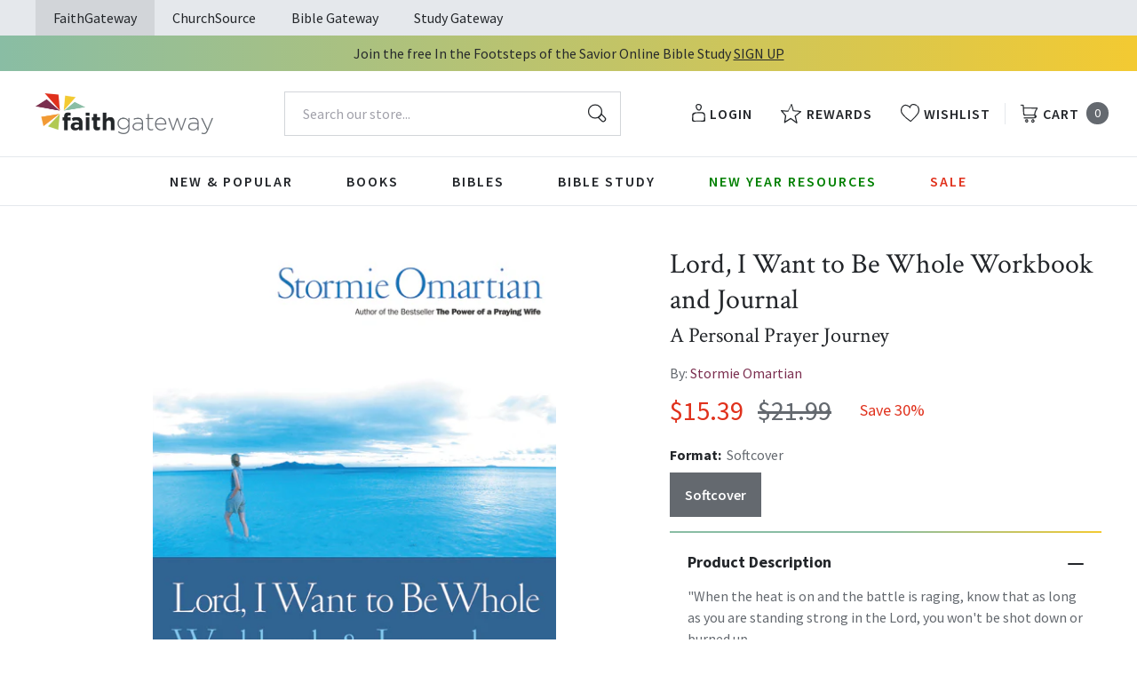

--- FILE ---
content_type: text/html; charset=utf-8
request_url: https://faithgateway.com/products/lord-i-want-to-be-whole-workbook-and-journal-a-personal-prayer-journey?view=json
body_size: 3714
content:


{
  "available": true,
  "collections": [{"id":82461786223,"handle":"all-products","title":"All Products","updated_at":"2026-01-20T10:09:19-06:00","body_html":"","published_at":"2018-10-02T13:24:23-05:00","sort_order":"best-selling","template_suffix":null,"disjunctive":false,"rules":[{"column":"variant_price","relation":"greater_than","condition":"0.00"}],"published_scope":"web"},{"id":82463883375,"handle":"bible-studies","title":"Bible Studies","updated_at":"2026-01-20T10:09:19-06:00","body_html":"","published_at":"2018-10-02T13:29:38-05:00","sort_order":"best-selling","template_suffix":"","disjunctive":true,"rules":[{"column":"tag","relation":"equals","condition":"FG-Bible Studies"},{"column":"tag","relation":"equals","condition":"Pub Group: HarperChristian Resources"}],"published_scope":"web"},{"id":82463981679,"handle":"bible-study","title":"Bible Study Resources","updated_at":"2026-01-20T10:09:19-06:00","body_html":"","published_at":"2018-10-02T13:29:41-05:00","sort_order":"best-selling","template_suffix":"","disjunctive":true,"rules":[{"column":"tag","relation":"equals","condition":"FG-Bible Study"},{"column":"tag","relation":"equals","condition":"FG-By Topic"},{"column":"tag","relation":"equals","condition":"FG-Pre-Marital \u0026 Marriage"},{"column":"tag","relation":"equals","condition":"FG-Counseling \u0026 Recovery"},{"column":"tag","relation":"equals","condition":"FG-Family"},{"column":"tag","relation":"equals","condition":"FG-Seasonal"},{"column":"tag","relation":"equals","condition":"FG-Youth \u0026 Teen"},{"column":"tag","relation":"equals","condition":"FG-Men's Studies"},{"column":"tag","relation":"equals","condition":"FG-Women's Studies"},{"column":"tag","relation":"equals","condition":"FG-Spiritual Growth"},{"column":"tag","relation":"equals","condition":"FG-Prayer"},{"column":"tag","relation":"equals","condition":"FG-By Type"},{"column":"tag","relation":"equals","condition":"FG-Video Bible Studies"},{"column":"tag","relation":"equals","condition":"FG-Church Campaigns"},{"column":"tag","relation":"equals","condition":"FG-Commentaries"}],"published_scope":"web"},{"id":82464538735,"handle":"by-topic","title":"By Topic","updated_at":"2026-01-20T06:01:56-06:00","body_html":"","published_at":"2018-10-02T13:30:06-05:00","sort_order":"best-selling","template_suffix":"","disjunctive":true,"rules":[{"column":"tag","relation":"equals","condition":"FG-By Topic"},{"column":"tag","relation":"equals","condition":"FG-Pre-Marital \u0026 Marriage"},{"column":"tag","relation":"equals","condition":"FG-Counseling \u0026 Recovery"},{"column":"tag","relation":"equals","condition":"FG-Family"},{"column":"tag","relation":"equals","condition":"FG-Seasonal"},{"column":"tag","relation":"equals","condition":"FG-Youth \u0026 Teen"},{"column":"tag","relation":"equals","condition":"FG-Men's Studies"},{"column":"tag","relation":"equals","condition":"FG-Women's Studies"},{"column":"tag","relation":"equals","condition":"FG-Spiritual Growth"},{"column":"tag","relation":"equals","condition":"FG-Prayer"}],"published_scope":"web"},{"id":82469716079,"handle":"spiritual-growth","title":"Spiritual Growth","updated_at":"2026-01-20T06:01:56-06:00","body_html":"","published_at":"2018-10-02T13:33:26-05:00","sort_order":"best-selling","template_suffix":"","disjunctive":true,"rules":[{"column":"tag","relation":"equals","condition":"FG-Spiritual Growth"}],"published_scope":"web"},{"id":269867843720,"handle":"stormie-omartian","title":"Stormie Omartian","updated_at":"2026-01-17T06:01:47-06:00","body_html":"\u003cp\u003eStormie Omartian is an award-winning bestselling author and speaker whose award winning POWER OF PRAYING series have sold more than 34 million books worldwide, which includes such books as, \u003cem\u003eTHE POWER OF PRAYING WIFE, THE POWER OF A PRAYING HUSBAND, THE POWER OF A PRAYING WOMAN, THE POWER OF A PRAYING PARENT, THE POWER OF PRAYING FOR YOUR ADULT CHILDREN, and JUST ENOUGH LIGHT FOR THE STEP I'M ON. \u003c\/em\u003eRecently she has written LEAD ME, HOLY SPIRIT – Longing to Hear the Voice of God; PRAYER WARRIOR – Praying Your Way to Victory;and CHOOSE LOVE – 3 Simple Choices that Will Alter the Course of Your Life.\u003c\/p\u003e\n\u003cp\u003eStormie's newest book – \u003cem\u003eOUT OF DARKNESS\u003c\/em\u003e – is her personal journey out of the devastating darkness of the first twenty-eight years of her life when she found True Light and liberation. Then it goes on through her next thirty-five years as a believer, learning how to walk with the One True Light and rise above the traps and threats of the dark side.\u003c\/p\u003e\n\u003cp\u003e\u003cem\u003eTHE POWER OF A PRAYING WIFE\u003c\/em\u003e broke a 21-year industry record by claiming the number one spot on the Christian Booksellers bestsellers list for 27 consecutive months. Her books have sold 34 million copies. Stormie and Michael have been married for over 42 years and have two married children and two granddaughters.\u003c\/p\u003e\n\u003cp\u003e \u003c\/p\u003e","published_at":"2022-04-28T11:10:02-05:00","sort_order":"best-selling","template_suffix":"","disjunctive":false,"rules":[{"column":"vendor","relation":"contains","condition":"Stormie Omartian"}],"published_scope":"global"}],
  "compare_at_price_max": 2199,
  "compare_at_price_min": 2199,
  "compare_at_price_varies": false,
  "description": "\u003cp\u003e\u003cstrong\u003e\"When the heat is on and the battle is raging, know that as long as you are standing strong in the Lord, you won't be shot down or burned up by your circumstances.  Think in terms of God's power.  As long as you stand with God-and don't give up-you win.\"\u003c\/strong\u003e\u003c\/p\u003e\n\u003cp\u003e\u003cstrong\u003eMost ministers and psychologists agree that personal change comes from within. \u003c\/strong\u003e And that change can only occur if you take a careful look at your own life and experience.  That's certainly what Stormie Omartian discovered.  Over thirty years ago she was so depressed, she considered suicide.  Then she went through the seven-step process she described in her bestselling book, Lord, I Want to Be Whole.\u003c\/p\u003e\n\u003cp\u003eNow Stormie makes this process available to you in a personal walk to emotional well-being a walk with the truth of Scripture and the power of prayer at your side.  Throughout your journey you will be observing the lives of some familiar people in the Bible.  Many of these people had the same faults-and suffered the same problems-you do.  The way the Lord guided them will be a path for you to follow.\u003c\/p\u003e\n\u003cp\u003eEach week you will work through interactive questions and thought-provoking Scriptures that will enable you to determine who you are, what you're doing, and where you're going.  And then you will establish some guidelines for your future.\u003c\/p\u003e\n\u003cp\u003e\"The healing and restoration I found is there for you too,\"Stormie asserts.  \"Whether your hurt is from scars as far back as early childhood or from this week's untimely severing of a precious relationship, you can be whole spiritually and emotionally.\"\u003c\/p\u003e\n\u003cp\u003eThis easy-to-use workbook serves as an excellent guide for either personal devotions or group study.  Use it as a stand-alone Bible study or as a companion to Stormie's book, \u003cem\u003eLord, I Want to Be Whole.\u003c\/em\u003e\u003c\/p\u003e",
  "featured_image": "\/\/faithgateway.com\/cdn\/shop\/products\/9780785264415.jpg?v=1762443396",
  "featured_media": {"alt":"9780785264415","id":21677083787400,"position":1,"preview_image":{"aspect_ratio":0.77,"height":600,"width":462,"src":"\/\/faithgateway.com\/cdn\/shop\/products\/9780785264415.jpg?v=1762443396"},"aspect_ratio":0.77,"height":600,"media_type":"image","src":"\/\/faithgateway.com\/cdn\/shop\/products\/9780785264415.jpg?v=1762443396","width":462},
  "first_available_variant": {"id":13757960355951,"title":"Softcover","option1":"Softcover","option2":null,"option3":null,"sku":"9780785264415","requires_shipping":true,"taxable":true,"featured_image":{"id":29425761747080,"product_id":1548215222383,"position":1,"created_at":"2022-02-12T17:24:52-06:00","updated_at":"2025-11-06T09:36:36-06:00","alt":"9780785264415","width":462,"height":600,"src":"\/\/faithgateway.com\/cdn\/shop\/products\/9780785264415.jpg?v=1762443396","variant_ids":[13757960355951]},"available":true,"name":"Lord, I Want to Be Whole Workbook and Journal: A Personal Prayer Journey - Softcover","public_title":"Softcover","options":["Softcover"],"price":1539,"weight":499,"compare_at_price":2199,"inventory_management":"shopify","barcode":"9780785264415","featured_media":{"alt":"9780785264415","id":21677083787400,"position":1,"preview_image":{"aspect_ratio":0.77,"height":600,"width":462,"src":"\/\/faithgateway.com\/cdn\/shop\/products\/9780785264415.jpg?v=1762443396"}},"requires_selling_plan":false,"selling_plan_allocations":[],"quantity_rule":{"min":1,"max":null,"increment":1}},
  "handle": "lord-i-want-to-be-whole-workbook-and-journal-a-personal-prayer-journey",
  "has_only_default_variant": false,
  "id": 1548215222383,
  "images": ["\/\/faithgateway.com\/cdn\/shop\/products\/9780785264415.jpg?v=1762443396","\/\/faithgateway.com\/cdn\/shop\/products\/9781418565213.jpg?v=1644832543"],
  "options": ["Format"],
  "options_with_values": [{"name":"Format","position":1,"values":["Softcover"]}],
  "price": 1539,
  "price_max": 1539,
  "price_min": 1539,
  "price_varies": false,
  "selected_variant": null,
  "selected_or_first_available_variant": {"id":13757960355951,"title":"Softcover","option1":"Softcover","option2":null,"option3":null,"sku":"9780785264415","requires_shipping":true,"taxable":true,"featured_image":{"id":29425761747080,"product_id":1548215222383,"position":1,"created_at":"2022-02-12T17:24:52-06:00","updated_at":"2025-11-06T09:36:36-06:00","alt":"9780785264415","width":462,"height":600,"src":"\/\/faithgateway.com\/cdn\/shop\/products\/9780785264415.jpg?v=1762443396","variant_ids":[13757960355951]},"available":true,"name":"Lord, I Want to Be Whole Workbook and Journal: A Personal Prayer Journey - Softcover","public_title":"Softcover","options":["Softcover"],"price":1539,"weight":499,"compare_at_price":2199,"inventory_management":"shopify","barcode":"9780785264415","featured_media":{"alt":"9780785264415","id":21677083787400,"position":1,"preview_image":{"aspect_ratio":0.77,"height":600,"width":462,"src":"\/\/faithgateway.com\/cdn\/shop\/products\/9780785264415.jpg?v=1762443396"}},"requires_selling_plan":false,"selling_plan_allocations":[],"quantity_rule":{"min":1,"max":null,"increment":1}},
  "tags": ["Age Range: Adult","Author: Stormie Omartian","CURR Prayer","English","FG-Spiritual Growth","HarperChristian Resources","POD","Pub Group: HarperChristian Resources","REL006700","REL012120","REL062000","Softcover","Standard Discount Tag"],
  "title": "Lord, I Want to Be Whole Workbook and Journal: A Personal Prayer Journey",
  "type": "Softcover",
  "url": "\/products\/lord-i-want-to-be-whole-workbook-and-journal-a-personal-prayer-journey",
  "isbn10": null,
  "variants": [{
        "available": true,
        "compare_at_price": 2199,
        "id": 13757960355951,
        "image": "\/\/faithgateway.com\/cdn\/shop\/products\/9780785264415.jpg?v=1762443396",
        "inventory_quantity": 10000,
        "option1": "Softcover",
        "option2": null,
        "option3": null,
        "options": ["Softcover"],
        "price": 1539,
        "requires_shipping": true,
        "selected": false,
        "title": "Softcover",
        "url": "\/products\/lord-i-want-to-be-whole-workbook-and-journal-a-personal-prayer-journey?variant=13757960355951",
        "sku": "9780785264415",
        "barcode": "9780785264415","weight": "1.1 lb","metafields": {
          "digital": false,
          "publish_date": "03\/03\/2003",
          "promo": false,
          "contributor": "Stormie Omartian","narrators": false,
          "contributor_bio_short": "\u0026lt;p\u0026gt;Stormie Omartian is an award-winning bestselling author and speaker whose award winning POWER OF PRAYING series have sold more than 34 million books worldwide, which includes such books as, \u0026lt;em\u0026gt;THE POWER OF PRAYING WIFE, THE POWER OF A PRAYING HUSBAND, THE POWER OF A PRAYING WOMAN, THE POWER OF A PRAYING PARENT, THE POWER OF PRAYING FOR YOUR ADULT CHILDREN, and JUST ENOUGH LIGHT FOR THE STEP I\u0026#39;M ON. \u0026lt;\/em\u0026gt;Recently she has written LEAD ME, HOLY SPIRIT – Longing to Hear the Voice of God; PRAYER WARRIOR – Praying Your Way to Victory;and CHOOSE LOVE – 3 Simple Choices that Will Alter the Course of Your Life.\u0026lt;\/p\u0026gt;\n\u0026lt;p\u0026gt;Stormie\u0026#39;s newest book – \u0026lt;em\u0026gt;OUT OF DARKNESS\u0026lt;\/em\u0026gt; – is her personal journey out of the devastating darkness of the first twenty-eight years of her life when she found True Light and liberation. Then it goes on through her next thirty-five years as a believer, learning how to walk with the One True Light and rise above the traps and threats of the dark side.\u0026lt;\/p\u0026gt;\n\u0026lt;p\u0026gt;\u0026lt;em\u0026gt;THE POWER OF A PRAYING WIFE\u0026lt;\/em\u0026gt; broke a 21-year industry record by claiming the number one spot on the Christian Booksellers bestsellers list for 27 consecutive months. Her books have sold 34 million copies. Stormie and Michael have been married for over 42 years and have two married children and two granddaughters.\u0026lt;\/p\u0026gt;\n\u0026lt;p\u0026gt; \u0026lt;\/p\u0026gt;",
          "publishdate": "03\/03\/2003",
          "publisher": "HarperChristian Resources",
          "series": false,
          "features_and_benefits": false,
          "format": "Softcover",
          "language": "English", 
          "variant_description": "\u003cp\u003e\u003cstrong\u003e\"When the heat is on and the battle is raging, know that as long as you are standing strong in the Lord, you won't be shot down or burned up by your circumstances. \u0026#x00A0;Think in terms of God's power. \u0026#x00A0;As long as you stand with God-and don't give up-you win.\"\u003c\/strong\u003e\u003c\/p\u003e\n\u003cp\u003e\u003cstrong\u003eMost ministers and psychologists agree that personal change comes from within. \u003c\/strong\u003e\u0026#x00A0;And that change can only occur if you take a careful look at your own life and experience. \u0026#x00A0;That's certainly what Stormie Omartian discovered. \u0026#x00A0;Over\u0026#x00A0;thirty\u0026#x00A0;years ago she was so depressed, she considered suicide. \u0026#x00A0;Then she went through the seven-step process she described in her bestselling book, Lord, I Want to Be Whole.\u003c\/p\u003e\n\u003cp\u003eNow Stormie makes this process available to you in a personal walk to emotional well-being a walk with the truth of Scripture and the power of prayer at your side. \u0026#x00A0;Throughout your journey you will be observing the lives of some familiar people in the Bible. \u0026#x00A0;Many of these people had the same faults-and suffered the same problems-you do. \u0026#x00A0;The way the Lord guided them will be a path for you to follow.\u003c\/p\u003e\n\u003cp\u003eEach week you will work through interactive questions and thought-provoking Scriptures that will enable you to determine who you are, what you're doing, and where you're going. \u0026#x00A0;And then you will establish some\u0026#x00A0;guidelines\u0026#x00A0;for your future.\u003c\/p\u003e\n\u003cp\u003e\"The healing and restoration I found is there for you too,\"Stormie asserts. \u0026#x00A0;\"Whether your hurt is from scars as far back as early childhood or from this week's untimely severing of a precious relationship, you can be whole spiritually and emotionally.\"\u003c\/p\u003e\n\u003cp\u003eThis easy-to-use workbook serves as an excellent guide for either personal devotions or group study. \u0026#x00A0;Use it as a stand-alone Bible study or as a companion to Stormie's book, \u003cem\u003eLord, I Want to Be Whole.\u003c\/em\u003e\u003c\/p\u003e",
          "variant_description_short": false,
          "isbn13": null,
          "ebook_isbn": "9781418565213","case_weight": "39.6 lb","physical_length": 9.0,
          "physical_width": 7.0,
          "physical_thickness": 0.63,"case_qty": "36",
          "lengthunit": "Pages",
          "length": "292",
          "pointsize": null,
          "bulk_pricing_message": "",
          "case_variant_link": null
        }
      }
      
]
}